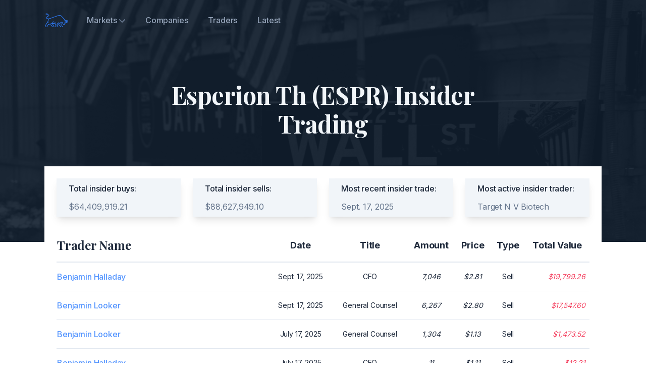

--- FILE ---
content_type: text/html; charset=utf-8
request_url: https://corestreet.com/insiders/nasdaq/espr/
body_size: 6992
content:



<!DOCTYPE html><html lang="en"><head><meta charset="utf-8"><title>Esperion Th (ESPR) Insider Trading | Monitor Buy & Sell Activity</title><meta name="viewport" content="width=device-width,initial-scale=1"><meta name="description" content="Track insider trading at Esperion Th. Get details of recent insider buying and selling ESPR stock based on SEC filings."><link rel="apple-touch-icon" sizes="180x180" href="/static/audience/assets/images/favicon/apple-touch-icon.png"><link rel="icon" type="image/svg" sizes="32x32" href="/static/audience/assets/images/favicon/favicon-32x32.png"><link rel="icon" type="image/svg" sizes="16x16" href="/static/audience/assets/images/favicon/favicon-16x16.png"><link rel="mask-icon" href="/static/audience/assets/images/favicon/safari-pinned-tab.svg" color="#5bbad5"><link rel="manifest" href="/static/audience/assets/images/favicon/site.webmanifest"><meta name="msapplication-TileColor" content="#da532c"><meta name="theme-color" content="#ffffff"><link rel="canonical" href="http://corestreet.com/insiders/nasdaq/espr/" /><link href="/static/audience/assets/css/style.a6ebb7654db4af9cc677.css" rel="stylesheet"><style>
        @media (max-width: 768px) {
            .md\:hidden-reverse {
                display: none;
            }
        }
    </style></head><body class="font-inter antialiased bg-white text-slate-800 tracking-tight"><!-- Page wrapper --><div class="flex flex-col min-h-screen overflow-hidden"><!-- Site header --><header class="absolute w-full z-30 dark"><div class="max-w-6xl mx-auto px-5 sm:px-6"><div class="flex items-center justify-between h-16 md:h-20"><div class="shrink-0 mr-4"><a class="block text-blue-600 transition duration-150 ease-in-out" href="/" aria-label="Corestreet"><img class="w-12 h-12" src="/static/audience/assets/images/logo.svg" alt="Corestreet Logo"></a></div><nav class="hidden md:flex md:grow"><ul class="flex grow justify-start flex-wrap items-center"><li class="relative" x-data="{ open: false }" @mouseenter="open = true" @mouseleave="open = false"><a class="font-medium text-slate-800 dark:text-slate-400 px-3 lg:px-5 py-2 flex items-center transition duration-150 ease-in-out" href="#0" aria-haspopup="true" :aria-expanded="open" @focus="open = true" @focusout="open = false" @click.prevent> Markets
                        <svg class="w-3 h-3 fill-current text-slate-400 dark:text-slate-500 cursor-pointer ml-1 shrink-0" viewBox="0 0 12 12" xmlns="http://www.w3.org/2000/svg"><path d="M10.28 4.305L5.989 8.598 1.695 4.305A1 1 0 00.28 5.72l5 5a1 1 0 001.414 0l5-5a1 1 0 10-1.414-1.414z"/></svg></a><ul class="origin-top-right absolute top-full right-0 w-40 bg-white py-2 ml-4 rounded shadow-lg" x-show="open" x-transition:enter="transition ease-out duration-200 transform" x-transition:enter-start="opacity-0 -translate-y-2" x-transition:enter-end="opacity-100 translate-y-0" x-transition:leave="transition ease-out duration-200" x-transition:leave-start="opacity-100" x-transition:leave-end="opacity-0" x-cloak><li><a class="font-medium text-sm text-slate-600 hover:text-blue-600 flex py-2 px-5 leading-tight" href="/insiders/nasdaq/" @focus="open = true" @focusout="open = false">NASDAQ</a></li><li><a class="font-medium text-sm text-slate-600 hover:text-blue-600 flex py-2 px-5 leading-tight" href="/insiders/nyse/" @focus="open = true" @focusout="open = false">NYSE</a></li><li><a class="font-medium text-sm text-slate-600 hover:text-blue-600 flex py-2 px-5 leading-tight" href="/insiders/otcce/" @focus="open = true" @focusout="open = false">OTCCE</a></li><li><a class="font-medium text-sm text-slate-600 hover:text-blue-600 flex py-2 px-5 leading-tight" href="/insiders/otcgrey/" @focus="open = true" @focusout="open = false">OTCGREY</a></li><li><a class="font-medium text-sm text-slate-600 hover:text-blue-600 flex py-2 px-5 leading-tight" href="/insiders/otcqb/" @focus="open = true" @focusout="open = false">OTCQB</a></li></ul></li><li><a class="font-medium text-slate-800 hover:text-blue-600 dark:text-slate-400 dark:hover:text-blue-600 px-3 lg:px-5 py-2 flex items-center transition duration-150 ease-in-out" href="/insiders/companies/">Companies</a></li><li><a class="font-medium text-slate-800 hover:text-blue-600 dark:text-slate-400 dark:hover:text-blue-600 px-3 lg:px-5 py-2 flex items-center transition duration-150 ease-in-out" href="/insiders/traders/">Traders</a></li><li><a class="font-medium text-slate-800 hover:text-blue-600 dark:text-slate-400 dark:hover:text-blue-600 px-3 lg:px-5 py-2 flex items-center transition duration-150 ease-in-out" href="/insiders/latest/">Latest</a></li></ul><ul class="flex grow justify-end flex-wrap items-center hidden"><li><a class="font-medium text-slate-800 hover:text-blue-600 dark:text-slate-400 dark:hover:text-blue-600 px-3 lg:px-5 py-2 flex items-center transition duration-150 ease-in-out" href="signin.html">Sign in</a></li><li><a class="font-medium text-blue-600 dark:text-slate-300 dark:hover:text-white px-3 lg:px-5 py-2 flex items-center transition duration-150 ease-in-out group" href="request-demo.html">Request Demo <span class="tracking-normal text-blue-600 group-hover:translate-x-0.5 transition-transform duration-150 ease-in-out ml-1">-&gt;</span></a></li></ul></nav><div class="flex md:hidden" x-data="{ expanded: false }"><button class="hamburger" :class="{ 'active': expanded }" @click.stop="expanded = !expanded" aria-controls="mobile-nav" :aria-expanded="expanded"><span class="sr-only">Menu</span><svg class="w-6 h-6 fill-current text-slate-900 dark:text-slate-100" viewBox="0 0 24 24" xmlns="http://www.w3.org/2000/svg"><rect y="4" width="24" height="2"/><rect y="11" width="24" height="2"/><rect y="18" width="24" height="2"/></svg></button><nav id="mobile-nav" class="absolute top-full h-screen pb-16 z-20 left-0 w-full overflow-scroll no-scrollbar bg-white" @click.away="expanded = false" @keydown.escape.window="expanded = false" x-show="expanded" x-transition:enter="transition ease-out duration-200 transform" x-transition:enter-start="opacity-0 -translate-y-2" x-transition:enter-end="opacity-100 translate-y-0" x-transition:leave="transition ease-out duration-200" x-transition:leave-start="opacity-100" x-transition:leave-end="opacity-0" x-cloak><ul class="px-5 py-2"><li class="py-2 my-2 border-t border-b border-slate-200"><span class="flex font-medium text-slate-800 hover:text-blue-600 py-2">Markets</span><ul class="pl-4"><li><a class="text-sm flex font-medium text-slate-600 hover:text-blue-600 py-2" href="/insiders/nasdaq/">NASDAQ</a></li><li><a class="text-sm flex font-medium text-slate-600 hover:text-blue-600 py-2" href="/insiders/nyse/">NYSE</a></li><li><a class="text-sm flex font-medium text-slate-600 hover:text-blue-600 py-2" href="/insiders/otcce/">OTCCE</a></li><li><a class="text-sm flex font-medium text-slate-600 hover:text-blue-600 py-2" href="/insiders/otcgrey/">OTCGREY</a></li><li><a class="text-sm flex font-medium text-slate-600 hover:text-blue-600 py-2" href="/insiders/otcqb/">OTCQB</a></li></ul></li><li><a class="flex font-medium text-slate-800 hover:text-blue-600 py-2" href="/insiders/companies/">Companies</a></li><li><a class="flex font-medium text-slate-800 hover:text-blue-600 py-2" href="/insiders/traders/">Traders</a></li><li><a class="flex font-medium text-slate-800 hover:text-blue-600 py-2" href="/insiders/latest/">Latest</a></li></ul></nav></div></div></div></header><!-- Page content --><main class="grow"><section class="relative"><div class="absolute inset-0 bg-slate-900 pointer-events-none -z-10 mb-48 lg:mb-0 lg:h-[30rem]" aria-hidden="true"><div class="w-full h-full" data-aos="fade"><img class="opacity-10 w-full h-full object-cover" src="/static/audience/assets/images/hero.jpg" width="1440" height="497" alt="Hero"></div></div><div class="relative max-w-6xl mx-auto px-4 sm:px-6"><div class="py-12 pt-32 md:py-20 md:pt-40"><div class="max-w-3xl mx-auto text-center pb-8 md:pb-14"><h1 class="h2 font-playfair-display text-slate-100">Esperion Th (ESPR) Insider Trading</h1></div><div class="max-w-sm mx-auto grid gap-8 lg:grid-cols-4 lg:gap-6 items-start lg:max-w-none bg-white p-6"><div class="relative flex flex-col px-6 py-2 bg-slate-100 shadow-lg" data-aos="fade-up"><div class="font-medium mb-3">Total insider buys:</div><ul class="text-slate-500 space-y-3 grow"><li class="flex items-center"><span>$64,409,919.21</span></li></ul></div><div class="relative flex flex-col px-6 py-2 bg-slate-100 shadow-lg" data-aos="fade-up" data-aos-delay="200"><div class="font-medium mb-3">Total insider sells:</div><ul class="text-slate-500 space-y-3 grow"><li class="flex items-center"><span>$88,627,949.10</span></li></ul></div><div class="relative flex flex-col px-6 py-2 bg-slate-100 shadow-lg" data-aos="fade-up" data-aos-delay="300"><div class="font-medium mb-3">Most recent insider trade:</div><ul class="text-slate-500 space-y-3 grow"><li class="flex items-center"><span>Sept. 17, 2025</span></li></ul></div><div class="relative flex flex-col px-6 py-2 bg-slate-100 shadow-lg" data-aos="fade-up" data-aos-delay="400"><div class="font-medium mb-3">Most active insider trader:</div><ul class="text-slate-500 space-y-3 grow"><li class="flex items-center"><span>Target N V Biotech</span></li></ul></div></div><div class="space-y-4 mb-12"><div class="overflow-x-auto bg-white px-6" data-aos="fade-up"><table class="table-auto w-full border-b border-slate-200"><thead><tr class="text-base sm:text-lg text-slate-800"><th class="text-xl md:text-2xl whitespace-nowrap font-bold font-playfair-display text-left pr-2 py-4 min-w-[10rem] md:min-w-[24rem]">Trader Name</th><th class="text-bold text-center px-2 py-4">Date</th><th class="text-bold text-center px-2 py-4">Title</th><th class="text-bold text-center px-2 py-4">Amount</th><th class="text-bold text-center px-2 py-4">Price</th><th class="text-bold text-center px-2 py-4">Type</th><th class="text-bold text-center px-2 py-4">Total Value</th></tr></thead><tbody><tr class="border-t first:border-t-2 border-slate-200"><td class="text-sm sm:text-base font-medium text-slate-800 pr-2 py-4"><div class="flex items-center justify-between max-w-xs"><div><a class="text-blue-500" href="/insiders/traders/benjamin-halladay/">Benjamin Halladay</a></div></div></td><td class="text-sm px-2 py-4 text-center text-slate-800">Sept. 17, 2025</td><td class="text-sm px-2 py-4 text-center text-slate-800">CFO</td><td class="text-sm px-2 py-4 text-center italic text-slate-800">7,046</td><td class="text-sm px-2 py-4 text-center italic text-slate-800">&dollar;2.81</td><td class="text-sm px-2 py-4 text-center text-slate-800">Sell</td><td class="text-sm px-2 py-4 text-right italic text-slate-800"><span class="text-rose-500">&dollar;19,799.26</span></td></tr><tr class="border-t first:border-t-2 border-slate-200"><td class="text-sm sm:text-base font-medium text-slate-800 pr-2 py-4"><div class="flex items-center justify-between max-w-xs"><div><a class="text-blue-500" href="/insiders/traders/benjamin-looker/">Benjamin Looker</a></div></div></td><td class="text-sm px-2 py-4 text-center text-slate-800">Sept. 17, 2025</td><td class="text-sm px-2 py-4 text-center text-slate-800">General Counsel</td><td class="text-sm px-2 py-4 text-center italic text-slate-800">6,267</td><td class="text-sm px-2 py-4 text-center italic text-slate-800">&dollar;2.80</td><td class="text-sm px-2 py-4 text-center text-slate-800">Sell</td><td class="text-sm px-2 py-4 text-right italic text-slate-800"><span class="text-rose-500">&dollar;17,547.60</span></td></tr><tr class="border-t first:border-t-2 border-slate-200"><td class="text-sm sm:text-base font-medium text-slate-800 pr-2 py-4"><div class="flex items-center justify-between max-w-xs"><div><a class="text-blue-500" href="/insiders/traders/benjamin-looker/">Benjamin Looker</a></div></div></td><td class="text-sm px-2 py-4 text-center text-slate-800">July 17, 2025</td><td class="text-sm px-2 py-4 text-center text-slate-800">General Counsel</td><td class="text-sm px-2 py-4 text-center italic text-slate-800">1,304</td><td class="text-sm px-2 py-4 text-center italic text-slate-800">&dollar;1.13</td><td class="text-sm px-2 py-4 text-center text-slate-800">Sell</td><td class="text-sm px-2 py-4 text-right italic text-slate-800"><span class="text-rose-500">&dollar;1,473.52</span></td></tr><tr class="border-t first:border-t-2 border-slate-200"><td class="text-sm sm:text-base font-medium text-slate-800 pr-2 py-4"><div class="flex items-center justify-between max-w-xs"><div><a class="text-blue-500" href="/insiders/traders/benjamin-halladay/">Benjamin Halladay</a></div></div></td><td class="text-sm px-2 py-4 text-center text-slate-800">July 17, 2025</td><td class="text-sm px-2 py-4 text-center text-slate-800">CFO</td><td class="text-sm px-2 py-4 text-center italic text-slate-800">11</td><td class="text-sm px-2 py-4 text-center italic text-slate-800">&dollar;1.11</td><td class="text-sm px-2 py-4 text-center text-slate-800">Sell</td><td class="text-sm px-2 py-4 text-right italic text-slate-800"><span class="text-rose-500">&dollar;12.21</span></td></tr><tr class="border-t first:border-t-2 border-slate-200"><td class="text-sm sm:text-base font-medium text-slate-800 pr-2 py-4"><div class="flex items-center justify-between max-w-xs"><div><a class="text-blue-500" href="/insiders/traders/benjamin-halladay/">Benjamin Halladay</a></div></div></td><td class="text-sm px-2 py-4 text-center text-slate-800">June 17, 2025</td><td class="text-sm px-2 py-4 text-center text-slate-800">CFO</td><td class="text-sm px-2 py-4 text-center italic text-slate-800">7,229</td><td class="text-sm px-2 py-4 text-center italic text-slate-800">&dollar;1.15</td><td class="text-sm px-2 py-4 text-center text-slate-800">Sell</td><td class="text-sm px-2 py-4 text-right italic text-slate-800"><span class="text-rose-500">&dollar;8,313.35</span></td></tr><tr class="border-t first:border-t-2 border-slate-200"><td class="text-sm sm:text-base font-medium text-slate-800 pr-2 py-4"><div class="flex items-center justify-between max-w-xs"><div><a class="text-blue-500" href="/insiders/traders/benjamin-looker/">Benjamin Looker</a></div></div></td><td class="text-sm px-2 py-4 text-center text-slate-800">June 17, 2025</td><td class="text-sm px-2 py-4 text-center text-slate-800">General Counsel</td><td class="text-sm px-2 py-4 text-center italic text-slate-800">6,422</td><td class="text-sm px-2 py-4 text-center italic text-slate-800">&dollar;1.15</td><td class="text-sm px-2 py-4 text-center text-slate-800">Sell</td><td class="text-sm px-2 py-4 text-right italic text-slate-800"><span class="text-rose-500">&dollar;7,385.30</span></td></tr><tr class="border-t first:border-t-2 border-slate-200"><td class="text-sm sm:text-base font-medium text-slate-800 pr-2 py-4"><div class="flex items-center justify-between max-w-xs"><div><a class="text-blue-500" href="/insiders/traders/benjamin-halladay/">Benjamin Halladay</a></div></div></td><td class="text-sm px-2 py-4 text-center text-slate-800">April 17, 2025</td><td class="text-sm px-2 py-4 text-center text-slate-800">CFO</td><td class="text-sm px-2 py-4 text-center italic text-slate-800">8</td><td class="text-sm px-2 py-4 text-center italic text-slate-800">&dollar;0.96</td><td class="text-sm px-2 py-4 text-center text-slate-800">Sell</td><td class="text-sm px-2 py-4 text-right italic text-slate-800"><span class="text-rose-500">&dollar;7.68</span></td></tr><tr class="border-t first:border-t-2 border-slate-200"><td class="text-sm sm:text-base font-medium text-slate-800 pr-2 py-4"><div class="flex items-center justify-between max-w-xs"><div><a class="text-blue-500" href="/insiders/traders/benjamin-halladay/">Benjamin Halladay</a></div></div></td><td class="text-sm px-2 py-4 text-center text-slate-800">March 18, 2025</td><td class="text-sm px-2 py-4 text-center text-slate-800">CFO</td><td class="text-sm px-2 py-4 text-center italic text-slate-800">3,535</td><td class="text-sm px-2 py-4 text-center italic text-slate-800">&dollar;1.48</td><td class="text-sm px-2 py-4 text-center text-slate-800">Sell</td><td class="text-sm px-2 py-4 text-right italic text-slate-800"><span class="text-rose-500">&dollar;5,231.80</span></td></tr><tr class="border-t first:border-t-2 border-slate-200"><td class="text-sm sm:text-base font-medium text-slate-800 pr-2 py-4"><div class="flex items-center justify-between max-w-xs"><div><a class="text-blue-500" href="/insiders/traders/benjamin-halladay/">Benjamin Halladay</a></div></div></td><td class="text-sm px-2 py-4 text-center text-slate-800">Feb. 19, 2025</td><td class="text-sm px-2 py-4 text-center text-slate-800">CFO</td><td class="text-sm px-2 py-4 text-center italic text-slate-800">11</td><td class="text-sm px-2 py-4 text-center italic text-slate-800">&dollar;1.86</td><td class="text-sm px-2 py-4 text-center text-slate-800">Sell</td><td class="text-sm px-2 py-4 text-right italic text-slate-800"><span class="text-rose-500">&dollar;20.46</span></td></tr><tr class="border-t first:border-t-2 border-slate-200"><td class="text-sm sm:text-base font-medium text-slate-800 pr-2 py-4"><div class="flex items-center justify-between max-w-xs"><div><a class="text-blue-500" href="/insiders/traders/benjamin-halladay/">Benjamin Halladay</a></div></div></td><td class="text-sm px-2 py-4 text-center text-slate-800">Jan. 17, 2025</td><td class="text-sm px-2 py-4 text-center text-slate-800">CFO</td><td class="text-sm px-2 py-4 text-center italic text-slate-800">9</td><td class="text-sm px-2 py-4 text-center italic text-slate-800">&dollar;2.27</td><td class="text-sm px-2 py-4 text-center text-slate-800">Sell</td><td class="text-sm px-2 py-4 text-right italic text-slate-800"><span class="text-rose-500">&dollar;20.43</span></td></tr><tr class="border-t first:border-t-2 border-slate-200"><td class="text-sm sm:text-base font-medium text-slate-800 pr-2 py-4"><div class="flex items-center justify-between max-w-xs"><div><a class="text-blue-500" href="/insiders/traders/eric-warren/">Eric Warren</a></div></div></td><td class="text-sm px-2 py-4 text-center text-slate-800">Oct. 17, 2024</td><td class="text-sm px-2 py-4 text-center text-slate-800">Insider</td><td class="text-sm px-2 py-4 text-center italic text-slate-800">107</td><td class="text-sm px-2 py-4 text-center italic text-slate-800">&dollar;2.12</td><td class="text-sm px-2 py-4 text-center text-slate-800">Sell</td><td class="text-sm px-2 py-4 text-right italic text-slate-800"><span class="text-rose-500">&dollar;226.84</span></td></tr><tr class="border-t first:border-t-2 border-slate-200"><td class="text-sm sm:text-base font-medium text-slate-800 pr-2 py-4"><div class="flex items-center justify-between max-w-xs"><div><a class="text-blue-500" href="/insiders/traders/eric-warren/">Eric Warren</a></div></div></td><td class="text-sm px-2 py-4 text-center text-slate-800">July 17, 2024</td><td class="text-sm px-2 py-4 text-center text-slate-800">Insider</td><td class="text-sm px-2 py-4 text-center italic text-slate-800">108</td><td class="text-sm px-2 py-4 text-center italic text-slate-800">&dollar;2.59</td><td class="text-sm px-2 py-4 text-center text-slate-800">Sell</td><td class="text-sm px-2 py-4 text-right italic text-slate-800"><span class="text-rose-500">&dollar;279.72</span></td></tr><tr class="border-t first:border-t-2 border-slate-200"><td class="text-sm sm:text-base font-medium text-slate-800 pr-2 py-4"><div class="flex items-center justify-between max-w-xs"><div><a class="text-blue-500" href="/insiders/traders/eric-warren/">Eric Warren</a></div></div></td><td class="text-sm px-2 py-4 text-center text-slate-800">Sept. 20, 2023</td><td class="text-sm px-2 py-4 text-center text-slate-800">Insider</td><td class="text-sm px-2 py-4 text-center italic text-slate-800">742</td><td class="text-sm px-2 py-4 text-center italic text-slate-800">&dollar;1.25</td><td class="text-sm px-2 py-4 text-center text-slate-800">Sell</td><td class="text-sm px-2 py-4 text-right italic text-slate-800"><span class="text-rose-500">&dollar;927.50</span></td></tr><tr class="border-t first:border-t-2 border-slate-200"><td class="text-sm sm:text-base font-medium text-slate-800 pr-2 py-4"><div class="flex items-center justify-between max-w-xs"><div><a class="text-blue-500" href="/insiders/traders/eric-warren/">Eric Warren</a></div></div></td><td class="text-sm px-2 py-4 text-center text-slate-800">Aug. 18, 2023</td><td class="text-sm px-2 py-4 text-center text-slate-800">Insider</td><td class="text-sm px-2 py-4 text-center italic text-slate-800">243</td><td class="text-sm px-2 py-4 text-center italic text-slate-800">&dollar;1.41</td><td class="text-sm px-2 py-4 text-center text-slate-800">Sell</td><td class="text-sm px-2 py-4 text-right italic text-slate-800"><span class="text-rose-500">&dollar;342.63</span></td></tr><tr class="border-t first:border-t-2 border-slate-200"><td class="text-sm sm:text-base font-medium text-slate-800 pr-2 py-4"><div class="flex items-center justify-between max-w-xs"><div><a class="text-blue-500" href="/insiders/traders/eric-warren/">Eric Warren</a></div></div></td><td class="text-sm px-2 py-4 text-center text-slate-800">July 19, 2023</td><td class="text-sm px-2 py-4 text-center text-slate-800">Insider</td><td class="text-sm px-2 py-4 text-center italic text-slate-800">106</td><td class="text-sm px-2 py-4 text-center italic text-slate-800">&dollar;1.58</td><td class="text-sm px-2 py-4 text-center text-slate-800">Sell</td><td class="text-sm px-2 py-4 text-right italic text-slate-800"><span class="text-rose-500">&dollar;167.48</span></td></tr><tr class="border-t first:border-t-2 border-slate-200"><td class="text-sm sm:text-base font-medium text-slate-800 pr-2 py-4"><div class="flex items-center justify-between max-w-xs"><div><a class="text-blue-500" href="/insiders/traders/eric-warren/">Eric Warren</a></div></div></td><td class="text-sm px-2 py-4 text-center text-slate-800">June 21, 2023</td><td class="text-sm px-2 py-4 text-center text-slate-800">Insider</td><td class="text-sm px-2 py-4 text-center italic text-slate-800">603</td><td class="text-sm px-2 py-4 text-center italic text-slate-800">&dollar;1.48</td><td class="text-sm px-2 py-4 text-center text-slate-800">Sell</td><td class="text-sm px-2 py-4 text-right italic text-slate-800"><span class="text-rose-500">&dollar;892.44</span></td></tr><tr class="border-t first:border-t-2 border-slate-200"><td class="text-sm sm:text-base font-medium text-slate-800 pr-2 py-4"><div class="flex items-center justify-between max-w-xs"><div><a class="text-blue-500" href="/insiders/traders/eric-warren/">Eric Warren</a></div></div></td><td class="text-sm px-2 py-4 text-center text-slate-800">May 17, 2023</td><td class="text-sm px-2 py-4 text-center text-slate-800">Insider</td><td class="text-sm px-2 py-4 text-center italic text-slate-800">219</td><td class="text-sm px-2 py-4 text-center italic text-slate-800">&dollar;1.62</td><td class="text-sm px-2 py-4 text-center text-slate-800">Sell</td><td class="text-sm px-2 py-4 text-right italic text-slate-800"><span class="text-rose-500">&dollar;354.78</span></td></tr><tr class="border-t first:border-t-2 border-slate-200"><td class="text-sm sm:text-base font-medium text-slate-800 pr-2 py-4"><div class="flex items-center justify-between max-w-xs"><div><a class="text-blue-500" href="/insiders/traders/j-martin-carroll/">J Martin Carroll</a></div></div></td><td class="text-sm px-2 py-4 text-center text-slate-800">May 10, 2023</td><td class="text-sm px-2 py-4 text-center text-slate-800">Director</td><td class="text-sm px-2 py-4 text-center italic text-slate-800">8,409</td><td class="text-sm px-2 py-4 text-center italic text-slate-800">&dollar;1.49</td><td class="text-sm px-2 py-4 text-center text-slate-800">Buy</td><td class="text-sm px-2 py-4 text-right italic text-slate-800"><span class="text-blue-500">&dollar;12,529.41</span></td></tr><tr class="border-t first:border-t-2 border-slate-200"><td class="text-sm sm:text-base font-medium text-slate-800 pr-2 py-4"><div class="flex items-center justify-between max-w-xs"><div><a class="text-blue-500" href="/insiders/traders/sheldon-l-koenig/">Sheldon L Koenig</a></div></div></td><td class="text-sm px-2 py-4 text-center text-slate-800">May 9, 2023</td><td class="text-sm px-2 py-4 text-center text-slate-800">CEO</td><td class="text-sm px-2 py-4 text-center italic text-slate-800">20,000</td><td class="text-sm px-2 py-4 text-center italic text-slate-800">&dollar;1.26</td><td class="text-sm px-2 py-4 text-center text-slate-800">Buy</td><td class="text-sm px-2 py-4 text-right italic text-slate-800"><span class="text-blue-500">&dollar;25,200.00</span></td></tr><tr class="border-t first:border-t-2 border-slate-200"><td class="text-sm sm:text-base font-medium text-slate-800 pr-2 py-4"><div class="flex items-center justify-between max-w-xs"><div><a class="text-blue-500" href="/insiders/traders/eric-warren/">Eric Warren</a></div></div></td><td class="text-sm px-2 py-4 text-center text-slate-800">April 19, 2023</td><td class="text-sm px-2 py-4 text-center text-slate-800">Insider</td><td class="text-sm px-2 py-4 text-center italic text-slate-800">115</td><td class="text-sm px-2 py-4 text-center italic text-slate-800">&dollar;1.28</td><td class="text-sm px-2 py-4 text-center text-slate-800">Sell</td><td class="text-sm px-2 py-4 text-right italic text-slate-800"><span class="text-rose-500">&dollar;147.20</span></td></tr><tr class="border-t first:border-t-2 border-slate-200"><td class="text-sm sm:text-base font-medium text-slate-800 pr-2 py-4"><div class="flex items-center justify-between max-w-xs"><div><a class="text-blue-500" href="/insiders/traders/benjamin-looker/">Benjamin Looker</a></div></div></td><td class="text-sm px-2 py-4 text-center text-slate-800">April 19, 2023</td><td class="text-sm px-2 py-4 text-center text-slate-800">General Counsel</td><td class="text-sm px-2 py-4 text-center italic text-slate-800">1,290</td><td class="text-sm px-2 py-4 text-center italic text-slate-800">&dollar;1.27</td><td class="text-sm px-2 py-4 text-center text-slate-800">Sell</td><td class="text-sm px-2 py-4 text-right italic text-slate-800"><span class="text-rose-500">&dollar;1,638.30</span></td></tr><tr class="border-t first:border-t-2 border-slate-200"><td class="text-sm sm:text-base font-medium text-slate-800 pr-2 py-4"><div class="flex items-center justify-between max-w-xs"><div><a class="text-blue-500" href="/insiders/traders/sheldon-l-koenig/">Sheldon L Koenig</a></div></div></td><td class="text-sm px-2 py-4 text-center text-slate-800">March 17, 2023</td><td class="text-sm px-2 py-4 text-center text-slate-800">CEO</td><td class="text-sm px-2 py-4 text-center italic text-slate-800">6,999</td><td class="text-sm px-2 py-4 text-center italic text-slate-800">&dollar;1.78</td><td class="text-sm px-2 py-4 text-center text-slate-800">Sell</td><td class="text-sm px-2 py-4 text-right italic text-slate-800"><span class="text-rose-500">&dollar;12,458.22</span></td></tr><tr class="border-t first:border-t-2 border-slate-200"><td class="text-sm sm:text-base font-medium text-slate-800 pr-2 py-4"><div class="flex items-center justify-between max-w-xs"><div><a class="text-blue-500" href="/insiders/traders/joanne-m-foody/">Joanne M Foody</a></div></div></td><td class="text-sm px-2 py-4 text-center text-slate-800">March 17, 2023</td><td class="text-sm px-2 py-4 text-center text-slate-800">Insider</td><td class="text-sm px-2 py-4 text-center italic text-slate-800">3,808</td><td class="text-sm px-2 py-4 text-center italic text-slate-800">&dollar;1.78</td><td class="text-sm px-2 py-4 text-center text-slate-800">Sell</td><td class="text-sm px-2 py-4 text-right italic text-slate-800"><span class="text-rose-500">&dollar;6,778.24</span></td></tr><tr class="border-t first:border-t-2 border-slate-200"><td class="text-sm sm:text-base font-medium text-slate-800 pr-2 py-4"><div class="flex items-center justify-between max-w-xs"><div><a class="text-blue-500" href="/insiders/traders/eric-warren/">Eric Warren</a></div></div></td><td class="text-sm px-2 py-4 text-center text-slate-800">March 7, 2023</td><td class="text-sm px-2 py-4 text-center text-slate-800">Insider</td><td class="text-sm px-2 py-4 text-center italic text-slate-800">5,090</td><td class="text-sm px-2 py-4 text-center italic text-slate-800">&dollar;5.05</td><td class="text-sm px-2 py-4 text-center text-slate-800">Sell</td><td class="text-sm px-2 py-4 text-right italic text-slate-800"><span class="text-rose-500">&dollar;25,704.50</span></td></tr><tr class="border-t first:border-t-2 border-slate-200"><td class="text-sm sm:text-base font-medium text-slate-800 pr-2 py-4"><div class="flex items-center justify-between max-w-xs"><div><a class="text-blue-500" href="/insiders/traders/sheldon-l-koenig/">Sheldon L Koenig</a></div></div></td><td class="text-sm px-2 py-4 text-center text-slate-800">March 7, 2023</td><td class="text-sm px-2 py-4 text-center text-slate-800">CEO</td><td class="text-sm px-2 py-4 text-center italic text-slate-800">5,441</td><td class="text-sm px-2 py-4 text-center italic text-slate-800">&dollar;5.06</td><td class="text-sm px-2 py-4 text-center text-slate-800">Sell</td><td class="text-sm px-2 py-4 text-right italic text-slate-800"><span class="text-rose-500">&dollar;27,531.46</span></td></tr><tr class="border-t first:border-t-2 border-slate-200"><td class="text-sm sm:text-base font-medium text-slate-800 pr-2 py-4"><div class="flex items-center justify-between max-w-xs"><div><a class="text-blue-500" href="/insiders/traders/benjamin-looker/">Benjamin Looker</a></div></div></td><td class="text-sm px-2 py-4 text-center text-slate-800">Jan. 18, 2023</td><td class="text-sm px-2 py-4 text-center text-slate-800">General Counsel</td><td class="text-sm px-2 py-4 text-center italic text-slate-800">6,347</td><td class="text-sm px-2 py-4 text-center italic text-slate-800">&dollar;7.00</td><td class="text-sm px-2 py-4 text-center text-slate-800">Sell</td><td class="text-sm px-2 py-4 text-right italic text-slate-800"><span class="text-rose-500">&dollar;44,429.00</span></td></tr><tr class="border-t first:border-t-2 border-slate-200"><td class="text-sm sm:text-base font-medium text-slate-800 pr-2 py-4"><div class="flex items-center justify-between max-w-xs"><div><a class="text-blue-500" href="/insiders/traders/joanne-m-foody/">Joanne M Foody</a></div></div></td><td class="text-sm px-2 py-4 text-center text-slate-800">Jan. 18, 2023</td><td class="text-sm px-2 py-4 text-center text-slate-800">Insider</td><td class="text-sm px-2 py-4 text-center italic text-slate-800">1,191</td><td class="text-sm px-2 py-4 text-center italic text-slate-800">&dollar;6.99</td><td class="text-sm px-2 py-4 text-center text-slate-800">Sell</td><td class="text-sm px-2 py-4 text-right italic text-slate-800"><span class="text-rose-500">&dollar;8,325.09</span></td></tr><tr class="border-t first:border-t-2 border-slate-200"><td class="text-sm sm:text-base font-medium text-slate-800 pr-2 py-4"><div class="flex items-center justify-between max-w-xs"><div><a class="text-blue-500" href="/insiders/traders/joanne-m-foody/">Joanne M Foody</a></div></div></td><td class="text-sm px-2 py-4 text-center text-slate-800">Oct. 18, 2022</td><td class="text-sm px-2 py-4 text-center text-slate-800">Insider</td><td class="text-sm px-2 py-4 text-center italic text-slate-800">942</td><td class="text-sm px-2 py-4 text-center italic text-slate-800">&dollar;7.69</td><td class="text-sm px-2 py-4 text-center text-slate-800">Sell</td><td class="text-sm px-2 py-4 text-right italic text-slate-800"><span class="text-rose-500">&dollar;7,243.98</span></td></tr><tr class="border-t first:border-t-2 border-slate-200"><td class="text-sm sm:text-base font-medium text-slate-800 pr-2 py-4"><div class="flex items-center justify-between max-w-xs"><div><a class="text-blue-500" href="/insiders/traders/eric-warren/">Eric Warren</a></div></div></td><td class="text-sm px-2 py-4 text-center text-slate-800">Sept. 19, 2022</td><td class="text-sm px-2 py-4 text-center text-slate-800">Insider</td><td class="text-sm px-2 py-4 text-center italic text-slate-800">255</td><td class="text-sm px-2 py-4 text-center italic text-slate-800">&dollar;6.92</td><td class="text-sm px-2 py-4 text-center text-slate-800">Sell</td><td class="text-sm px-2 py-4 text-right italic text-slate-800"><span class="text-rose-500">&dollar;1,764.60</span></td></tr><tr class="border-t first:border-t-2 border-slate-200"><td class="text-sm sm:text-base font-medium text-slate-800 pr-2 py-4"><div class="flex items-center justify-between max-w-xs"><div><a class="text-blue-500" href="/insiders/traders/sheldon-l-koenig/">Sheldon L Koenig</a></div></div></td><td class="text-sm px-2 py-4 text-center text-slate-800">Sept. 19, 2022</td><td class="text-sm px-2 py-4 text-center text-slate-800">CEO</td><td class="text-sm px-2 py-4 text-center italic text-slate-800">3,394</td><td class="text-sm px-2 py-4 text-center italic text-slate-800">&dollar;6.94</td><td class="text-sm px-2 py-4 text-center text-slate-800">Sell</td><td class="text-sm px-2 py-4 text-right italic text-slate-800"><span class="text-rose-500">&dollar;23,554.36</span></td></tr><tr class="border-t first:border-t-2 border-slate-200"><td class="text-sm sm:text-base font-medium text-slate-800 pr-2 py-4"><div class="flex items-center justify-between max-w-xs"><div><a class="text-blue-500" href="/insiders/traders/eric-warren/">Eric Warren</a></div></div></td><td class="text-sm px-2 py-4 text-center text-slate-800">Aug. 31, 2022</td><td class="text-sm px-2 py-4 text-center text-slate-800">Insider</td><td class="text-sm px-2 py-4 text-center italic text-slate-800">1,000</td><td class="text-sm px-2 py-4 text-center italic text-slate-800">&dollar;7.46</td><td class="text-sm px-2 py-4 text-center text-slate-800">Buy</td><td class="text-sm px-2 py-4 text-right italic text-slate-800"><span class="text-blue-500">&dollar;7,460.00</span></td></tr><tr class="border-t first:border-t-2 border-slate-200"><td class="text-sm sm:text-base font-medium text-slate-800 pr-2 py-4"><div class="flex items-center justify-between max-w-xs"><div><a class="text-blue-500" href="/insiders/traders/eric-warren/">Eric Warren</a></div></div></td><td class="text-sm px-2 py-4 text-center text-slate-800">Aug. 17, 2022</td><td class="text-sm px-2 py-4 text-center text-slate-800">Insider</td><td class="text-sm px-2 py-4 text-center italic text-slate-800">199</td><td class="text-sm px-2 py-4 text-center italic text-slate-800">&dollar;6.82</td><td class="text-sm px-2 py-4 text-center text-slate-800">Sell</td><td class="text-sm px-2 py-4 text-right italic text-slate-800"><span class="text-rose-500">&dollar;1,357.18</span></td></tr><tr class="border-t first:border-t-2 border-slate-200"><td class="text-sm sm:text-base font-medium text-slate-800 pr-2 py-4"><div class="flex items-center justify-between max-w-xs"><div><a class="text-blue-500" href="/insiders/traders/sheldon-l-koenig/">Sheldon L Koenig</a></div></div></td><td class="text-sm px-2 py-4 text-center text-slate-800">Aug. 5, 2022</td><td class="text-sm px-2 py-4 text-center text-slate-800">CEO</td><td class="text-sm px-2 py-4 text-center italic text-slate-800">8,606</td><td class="text-sm px-2 py-4 text-center italic text-slate-800">&dollar;5.80</td><td class="text-sm px-2 py-4 text-center text-slate-800">Buy</td><td class="text-sm px-2 py-4 text-right italic text-slate-800"><span class="text-blue-500">&dollar;49,914.80</span></td></tr><tr class="border-t first:border-t-2 border-slate-200"><td class="text-sm sm:text-base font-medium text-slate-800 pr-2 py-4"><div class="flex items-center justify-between max-w-xs"><div><a class="text-blue-500" href="/insiders/traders/joanne-m-foody/">Joanne M Foody</a></div></div></td><td class="text-sm px-2 py-4 text-center text-slate-800">July 19, 2022</td><td class="text-sm px-2 py-4 text-center text-slate-800">Insider</td><td class="text-sm px-2 py-4 text-center italic text-slate-800">3,901</td><td class="text-sm px-2 py-4 text-center italic text-slate-800">&dollar;6.55</td><td class="text-sm px-2 py-4 text-center text-slate-800">Sell</td><td class="text-sm px-2 py-4 text-right italic text-slate-800"><span class="text-rose-500">&dollar;25,551.55</span></td></tr><tr class="border-t first:border-t-2 border-slate-200"><td class="text-sm sm:text-base font-medium text-slate-800 pr-2 py-4"><div class="flex items-center justify-between max-w-xs"><div><a class="text-blue-500" href="/insiders/traders/sheldon-l-koenig/">Sheldon L Koenig</a></div></div></td><td class="text-sm px-2 py-4 text-center text-slate-800">June 17, 2022</td><td class="text-sm px-2 py-4 text-center text-slate-800">CEO</td><td class="text-sm px-2 py-4 text-center italic text-slate-800">4,552</td><td class="text-sm px-2 py-4 text-center italic text-slate-800">&dollar;4.99</td><td class="text-sm px-2 py-4 text-center text-slate-800">Sell</td><td class="text-sm px-2 py-4 text-right italic text-slate-800"><span class="text-rose-500">&dollar;22,714.48</span></td></tr><tr class="border-t first:border-t-2 border-slate-200"><td class="text-sm sm:text-base font-medium text-slate-800 pr-2 py-4"><div class="flex items-center justify-between max-w-xs"><div><a class="text-blue-500" href="/insiders/traders/eric-warren/">Eric Warren</a></div></div></td><td class="text-sm px-2 py-4 text-center text-slate-800">June 17, 2022</td><td class="text-sm px-2 py-4 text-center text-slate-800">Insider</td><td class="text-sm px-2 py-4 text-center italic text-slate-800">256</td><td class="text-sm px-2 py-4 text-center italic text-slate-800">&dollar;4.90</td><td class="text-sm px-2 py-4 text-center text-slate-800">Sell</td><td class="text-sm px-2 py-4 text-right italic text-slate-800"><span class="text-rose-500">&dollar;1,254.40</span></td></tr><tr class="border-t first:border-t-2 border-slate-200"><td class="text-sm sm:text-base font-medium text-slate-800 pr-2 py-4"><div class="flex items-center justify-between max-w-xs"><div><a class="text-blue-500" href="/insiders/traders/eric-warren/">Eric Warren</a></div></div></td><td class="text-sm px-2 py-4 text-center text-slate-800">May 17, 2022</td><td class="text-sm px-2 py-4 text-center text-slate-800">Insider</td><td class="text-sm px-2 py-4 text-center italic text-slate-800">196</td><td class="text-sm px-2 py-4 text-center italic text-slate-800">&dollar;5.98</td><td class="text-sm px-2 py-4 text-center text-slate-800">Sell</td><td class="text-sm px-2 py-4 text-right italic text-slate-800"><span class="text-rose-500">&dollar;1,172.08</span></td></tr><tr class="border-t first:border-t-2 border-slate-200"><td class="text-sm sm:text-base font-medium text-slate-800 pr-2 py-4"><div class="flex items-center justify-between max-w-xs"><div><a class="text-blue-500" href="/insiders/traders/sheldon-l-koenig/">Sheldon L Koenig</a></div></div></td><td class="text-sm px-2 py-4 text-center text-slate-800">March 17, 2022</td><td class="text-sm px-2 py-4 text-center text-slate-800">CEO</td><td class="text-sm px-2 py-4 text-center italic text-slate-800">571</td><td class="text-sm px-2 py-4 text-center italic text-slate-800">&dollar;4.58</td><td class="text-sm px-2 py-4 text-center text-slate-800">Sell</td><td class="text-sm px-2 py-4 text-right italic text-slate-800"><span class="text-rose-500">&dollar;2,615.18</span></td></tr><tr class="border-t first:border-t-2 border-slate-200"><td class="text-sm sm:text-base font-medium text-slate-800 pr-2 py-4"><div class="flex items-center justify-between max-w-xs"><div><a class="text-blue-500" href="/insiders/traders/target-n-v-biotech/">Target N V Biotech</a></div></div></td><td class="text-sm px-2 py-4 text-center text-slate-800">May 19, 2021</td><td class="text-sm px-2 py-4 text-center text-slate-800">Major Shareholder</td><td class="text-sm px-2 py-4 text-center italic text-slate-800">200,000</td><td class="text-sm px-2 py-4 text-center italic text-slate-800">&dollar;20.37</td><td class="text-sm px-2 py-4 text-center text-slate-800">Buy</td><td class="text-sm px-2 py-4 text-right italic text-slate-800"><span class="text-blue-500">&dollar;4,074,000.00</span></td></tr><tr class="border-t first:border-t-2 border-slate-200"><td class="text-sm sm:text-base font-medium text-slate-800 pr-2 py-4"><div class="flex items-center justify-between max-w-xs"><div><a class="text-blue-500" href="/insiders/traders/timothy-m-mayleben/">Timothy M Mayleben</a></div></div></td><td class="text-sm px-2 py-4 text-center text-slate-800">March 11, 2020</td><td class="text-sm px-2 py-4 text-center text-slate-800">CEO</td><td class="text-sm px-2 py-4 text-center italic text-slate-800">2,500</td><td class="text-sm px-2 py-4 text-center italic text-slate-800">&dollar;43.00</td><td class="text-sm px-2 py-4 text-center text-slate-800">Buy</td><td class="text-sm px-2 py-4 text-right italic text-slate-800"><span class="text-blue-500">&dollar;107,500.00</span></td></tr><tr class="border-t first:border-t-2 border-slate-200"><td class="text-sm sm:text-base font-medium text-slate-800 pr-2 py-4"><div class="flex items-center justify-between max-w-xs"><div><a class="text-blue-500" href="/insiders/traders/timothy-m-mayleben/">Timothy M Mayleben</a></div></div></td><td class="text-sm px-2 py-4 text-center text-slate-800">Feb. 28, 2020</td><td class="text-sm px-2 py-4 text-center text-slate-800">CEO</td><td class="text-sm px-2 py-4 text-center italic text-slate-800">5,000</td><td class="text-sm px-2 py-4 text-center italic text-slate-800">&dollar;49.00</td><td class="text-sm px-2 py-4 text-center text-slate-800">Buy</td><td class="text-sm px-2 py-4 text-right italic text-slate-800"><span class="text-blue-500">&dollar;245,000.00</span></td></tr><tr class="border-t first:border-t-2 border-slate-200"><td class="text-sm sm:text-base font-medium text-slate-800 pr-2 py-4"><div class="flex items-center justify-between max-w-xs"><div><a class="text-blue-500" href="/insiders/traders/target-n-v-biotech/">Target N V Biotech</a></div></div></td><td class="text-sm px-2 py-4 text-center text-slate-800">Jan. 23, 2020</td><td class="text-sm px-2 py-4 text-center text-slate-800">Major Shareholder</td><td class="text-sm px-2 py-4 text-center italic text-slate-800">20,000</td><td class="text-sm px-2 py-4 text-center italic text-slate-800">&dollar;51.84</td><td class="text-sm px-2 py-4 text-center text-slate-800">Buy</td><td class="text-sm px-2 py-4 text-right italic text-slate-800"><span class="text-blue-500">&dollar;1,036,800.00</span></td></tr><tr class="border-t first:border-t-2 border-slate-200"><td class="text-sm sm:text-base font-medium text-slate-800 pr-2 py-4"><div class="flex items-center justify-between max-w-xs"><div><a class="text-blue-500" href="/insiders/traders/timothy-m-mayleben/">Timothy M Mayleben</a></div></div></td><td class="text-sm px-2 py-4 text-center text-slate-800">Nov. 6, 2019</td><td class="text-sm px-2 py-4 text-center text-slate-800">CEO</td><td class="text-sm px-2 py-4 text-center italic text-slate-800">5,000</td><td class="text-sm px-2 py-4 text-center italic text-slate-800">&dollar;36.98</td><td class="text-sm px-2 py-4 text-center text-slate-800">Buy</td><td class="text-sm px-2 py-4 text-right italic text-slate-800"><span class="text-blue-500">&dollar;184,900.00</span></td></tr><tr class="border-t first:border-t-2 border-slate-200"><td class="text-sm sm:text-base font-medium text-slate-800 pr-2 py-4"><div class="flex items-center justify-between max-w-xs"><div><a class="text-blue-500" href="/insiders/traders/target-n-v-biotech/">Target N V Biotech</a></div></div></td><td class="text-sm px-2 py-4 text-center text-slate-800">Nov. 6, 2019</td><td class="text-sm px-2 py-4 text-center text-slate-800">Major Shareholder</td><td class="text-sm px-2 py-4 text-center italic text-slate-800">75,000</td><td class="text-sm px-2 py-4 text-center italic text-slate-800">&dollar;37.30</td><td class="text-sm px-2 py-4 text-center text-slate-800">Buy</td><td class="text-sm px-2 py-4 text-right italic text-slate-800"><span class="text-blue-500">&dollar;2,797,500.00</span></td></tr><tr class="border-t first:border-t-2 border-slate-200"><td class="text-sm sm:text-base font-medium text-slate-800 pr-2 py-4"><div class="flex items-center justify-between max-w-xs"><div><a class="text-blue-500" href="/insiders/traders/timothy-m-mayleben/">Timothy M Mayleben</a></div></div></td><td class="text-sm px-2 py-4 text-center text-slate-800">Sept. 6, 2019</td><td class="text-sm px-2 py-4 text-center text-slate-800">CEO</td><td class="text-sm px-2 py-4 text-center italic text-slate-800">2,500</td><td class="text-sm px-2 py-4 text-center italic text-slate-800">&dollar;35.25</td><td class="text-sm px-2 py-4 text-center text-slate-800">Buy</td><td class="text-sm px-2 py-4 text-right italic text-slate-800"><span class="text-blue-500">&dollar;88,125.00</span></td></tr><tr class="border-t first:border-t-2 border-slate-200"><td class="text-sm sm:text-base font-medium text-slate-800 pr-2 py-4"><div class="flex items-center justify-between max-w-xs"><div><a class="text-blue-500" href="/insiders/traders/target-n-v-biotech/">Target N V Biotech</a></div></div></td><td class="text-sm px-2 py-4 text-center text-slate-800">Sept. 4, 2019</td><td class="text-sm px-2 py-4 text-center text-slate-800">Major Shareholder</td><td class="text-sm px-2 py-4 text-center italic text-slate-800">80,000</td><td class="text-sm px-2 py-4 text-center italic text-slate-800">&dollar;33.78</td><td class="text-sm px-2 py-4 text-center text-slate-800">Buy</td><td class="text-sm px-2 py-4 text-right italic text-slate-800"><span class="text-blue-500">&dollar;2,702,400.00</span></td></tr><tr class="border-t first:border-t-2 border-slate-200"><td class="text-sm sm:text-base font-medium text-slate-800 pr-2 py-4"><div class="flex items-center justify-between max-w-xs"><div><a class="text-blue-500" href="/insiders/traders/timothy-m-mayleben/">Timothy M Mayleben</a></div></div></td><td class="text-sm px-2 py-4 text-center text-slate-800">Sept. 4, 2019</td><td class="text-sm px-2 py-4 text-center text-slate-800">CEO</td><td class="text-sm px-2 py-4 text-center italic text-slate-800">5,000</td><td class="text-sm px-2 py-4 text-center italic text-slate-800">&dollar;34.20</td><td class="text-sm px-2 py-4 text-center text-slate-800">Buy</td><td class="text-sm px-2 py-4 text-right italic text-slate-800"><span class="text-blue-500">&dollar;171,000.00</span></td></tr><tr class="border-t first:border-t-2 border-slate-200"><td class="text-sm sm:text-base font-medium text-slate-800 pr-2 py-4"><div class="flex items-center justify-between max-w-xs"><div><a class="text-blue-500" href="/insiders/traders/timothy-m-mayleben/">Timothy M Mayleben</a></div></div></td><td class="text-sm px-2 py-4 text-center text-slate-800">Aug. 1, 2019</td><td class="text-sm px-2 py-4 text-center text-slate-800">CEO</td><td class="text-sm px-2 py-4 text-center italic text-slate-800">5,000</td><td class="text-sm px-2 py-4 text-center italic text-slate-800">&dollar;39.56</td><td class="text-sm px-2 py-4 text-center text-slate-800">Buy</td><td class="text-sm px-2 py-4 text-right italic text-slate-800"><span class="text-blue-500">&dollar;197,800.00</span></td></tr><tr class="border-t first:border-t-2 border-slate-200"><td class="text-sm sm:text-base font-medium text-slate-800 pr-2 py-4"><div class="flex items-center justify-between max-w-xs"><div><a class="text-blue-500" href="/insiders/traders/target-n-v-biotech/">Target N V Biotech</a></div></div></td><td class="text-sm px-2 py-4 text-center text-slate-800">July 23, 2019</td><td class="text-sm px-2 py-4 text-center text-slate-800">Major Shareholder</td><td class="text-sm px-2 py-4 text-center italic text-slate-800">50,000</td><td class="text-sm px-2 py-4 text-center italic text-slate-800">&dollar;42.65</td><td class="text-sm px-2 py-4 text-center text-slate-800">Buy</td><td class="text-sm px-2 py-4 text-right italic text-slate-800"><span class="text-blue-500">&dollar;2,132,500.00</span></td></tr><tr class="border-t first:border-t-2 border-slate-200"><td class="text-sm sm:text-base font-medium text-slate-800 pr-2 py-4"><div class="flex items-center justify-between max-w-xs"><div><a class="text-blue-500" href="/insiders/traders/timothy-m-mayleben/">Timothy M Mayleben</a></div></div></td><td class="text-sm px-2 py-4 text-center text-slate-800">June 28, 2019</td><td class="text-sm px-2 py-4 text-center text-slate-800">CEO</td><td class="text-sm px-2 py-4 text-center italic text-slate-800">5,000</td><td class="text-sm px-2 py-4 text-center italic text-slate-800">&dollar;46.00</td><td class="text-sm px-2 py-4 text-center text-slate-800">Buy</td><td class="text-sm px-2 py-4 text-right italic text-slate-800"><span class="text-blue-500">&dollar;230,000.00</span></td></tr></tbody></table></div></div><div class="text-center"><span class="btn btn-sm text-white bg-blue-600 hover:bg-blue-700 group disabled">First</span><span class="btn btn-sm text-white bg-blue-600 hover:bg-blue-700 group disabled">&laquo;</span><span class="btn btn-sm text-white bg-blue-600 hover:bg-blue-700 group">1 of 2</span><a class="btn btn-sm text-white bg-blue-600 hover:bg-blue-700 group" href="?page=2">&raquo;</a><a class="btn btn-sm text-white bg-blue-600 hover:bg-blue-700 group" href="?page=2">Last</a></div></div></div></section><section class="bg-slate-50"><div class="max-w-6xl mx-auto px-4 sm:px-6"><div class="py-12 md:py-20 border-t border-slate-50"><ul class="max-w-3xl mx-auto divide-y divide-slate-200"><li x-data="{ expanded: true }"><button class="h4 font-playfair-display flex items-center justify-between w-full text-left py-5" @click="expanded = !expanded" :aria-expanded="expanded"><span>Are insiders buying or selling Esperion Th?</span><svg class="w-4 h-4 fill-current text-blue-600 shrink-0 ml-8" :class="{'rotate-180': expanded}" viewBox="0 0 16 16"><path d="m3 5 5 6 5-6z"/></svg></button><div x-ref="item" class="text-slate-500 overflow-hidden transition-all duration-300 ease-in-out" :style="expanded ? 'max-height: ' + $refs.item.scrollHeight + 'px; opacity: 1' : 'max-height: 0; opacity: 0'"><p class="pb-5">Insiders are both buying and selling Esperion Th stock.</p></div></li><li x-data="{ expanded: false }"><button class="h4 font-playfair-display flex items-center justify-between w-full text-left py-5" @click="expanded = !expanded" :aria-expanded="expanded"><span>Who are the insider traders at Esperion Th?</span><svg class="w-4 h-4 fill-current text-blue-600 shrink-0 ml-8" :class="{'rotate-180': expanded}" viewBox="0 0 16 16"><path d="m3 5 5 6 5-6z"/></svg></button><div x-ref="item" class="text-slate-500 overflow-hidden transition-all duration-300 ease-in-out" :style="expanded ? 'max-height: ' + $refs.item.scrollHeight + 'px; opacity: 1' : 'max-height: 0; opacity: 0'"><p class="pb-5">The insider traders at Esperion Th are: Target N V Biotech, Eric Warren, Timothy M Mayleben, Roger S Newton, Benjamin Halladay, Sheldon L Koenig, Benjamin Looker, Joanne M Foody, Nicole Vitullo, Dov A Md Goldstein, Gilbert S Omenn, Boxer Capital, Llc, Narendra D Lalwani, Longitude Capital Partners, Ll, Parters Vii L P Domain, Patrick G Enright, Richard Bartram, Brian H Dovey, J Martin Carroll, Daniel Janney, and Mark E Mcgovern</p></div></li><li x-data="{ expanded: false }"><button class="h4 font-playfair-display flex items-center justify-between w-full text-left py-5" @click="expanded = !expanded" :aria-expanded="expanded"><span>Who is the most active insider trader at Esperion Th?</span><svg class="w-4 h-4 fill-current text-blue-600 shrink-0 ml-8" :class="{'rotate-180': expanded}" viewBox="0 0 16 16"><path d="m3 5 5 6 5-6z"/></svg></button><div x-ref="item" class="text-slate-500 overflow-hidden transition-all duration-300 ease-in-out" :style="expanded ? 'max-height: ' + $refs.item.scrollHeight + 'px; opacity: 1' : 'max-height: 0; opacity: 0'"><p class="pb-5">The most active insider trader at Esperion Th is Target N V Biotech with 17 trades.</p></div></li><li x-data="{ expanded: false }"><button class="h4 font-playfair-display flex items-center justify-between w-full text-left py-5" @click="expanded = !expanded" :aria-expanded="expanded"><span>Which Esperion Th insider has made the most from selling company stock?</span><svg class="w-4 h-4 fill-current text-blue-600 shrink-0 ml-8" :class="{'rotate-180': expanded}" viewBox="0 0 16 16"><path d="m3 5 5 6 5-6z"/></svg></button><div x-ref="item" class="text-slate-500 overflow-hidden transition-all duration-300 ease-in-out" :style="expanded ? 'max-height: ' + $refs.item.scrollHeight + 'px; opacity: 1' : 'max-height: 0; opacity: 0'"><p class="pb-5">Dov A Md Goldstein has sold the most Esperion Th stock with a total value of $90,190,495.18.</p></div></li><li x-data="{ expanded: false }"><button class="h4 font-playfair-display flex items-center justify-between w-full text-left py-5" @click="expanded = !expanded" :aria-expanded="expanded"><span>Which Esperion Th insider has bought the most company stock?</span><svg class="w-4 h-4 fill-current text-blue-600 shrink-0 ml-8" :class="{'rotate-180': expanded}" viewBox="0 0 16 16"><path d="m3 5 5 6 5-6z"/></svg></button><div x-ref="item" class="text-slate-500 overflow-hidden transition-all duration-300 ease-in-out" :style="expanded ? 'max-height: ' + $refs.item.scrollHeight + 'px; opacity: 1' : 'max-height: 0; opacity: 0'"><p class="pb-5">Target N V Biotech has bought the most Esperion Th stock with a total value of $48,059,800.00.</p></div></li><li x-data="{ expanded: false }"><button class="h4 font-playfair-display flex items-center justify-between w-full text-left py-5" @click="expanded = !expanded" :aria-expanded="expanded"><span>When was the most recent insider trade for Esperion Th stock?</span><svg class="w-4 h-4 fill-current text-blue-600 shrink-0 ml-8" :class="{'rotate-180': expanded}" viewBox="0 0 16 16"><path d="m3 5 5 6 5-6z"/></svg></button><div x-ref="item" class="text-slate-500 overflow-hidden transition-all duration-300 ease-in-out" :style="expanded ? 'max-height: ' + $refs.item.scrollHeight + 'px; opacity: 1' : 'max-height: 0; opacity: 0'"><p class="pb-5">The most recent insider trade for Esperion Th was on Sept. 17, 2025.</p></div></li><li x-data="{ expanded: false }"><button class="h4 font-playfair-display flex items-center justify-between w-full text-left py-5" @click="expanded = !expanded" :aria-expanded="expanded"><span>What was the biggest single insider buy?</span><svg class="w-4 h-4 fill-current text-blue-600 shrink-0 ml-8" :class="{'rotate-180': expanded}" viewBox="0 0 16 16"><path d="m3 5 5 6 5-6z"/></svg></button><div x-ref="item" class="text-slate-500 overflow-hidden transition-all duration-300 ease-in-out" :style="expanded ? 'max-height: ' + $refs.item.scrollHeight + 'px; opacity: 1' : 'max-height: 0; opacity: 0'"><p class="pb-5">The single biggest insider buy for Esperion Th was from Parters Vii L P Domain with a total value of $10,000,000.00 on Oct. 21, 2014.</p></div></li><li x-data="{ expanded: false }"><button class="h4 font-playfair-display flex items-center justify-between w-full text-left py-5" @click="expanded = !expanded" :aria-expanded="expanded"><span>What was the biggest single insider sell?</span><svg class="w-4 h-4 fill-current text-blue-600 shrink-0 ml-8" :class="{'rotate-180': expanded}" viewBox="0 0 16 16"><path d="m3 5 5 6 5-6z"/></svg></button><div x-ref="item" class="text-slate-500 overflow-hidden transition-all duration-300 ease-in-out" :style="expanded ? 'max-height: ' + $refs.item.scrollHeight + 'px; opacity: 1' : 'max-height: 0; opacity: 0'"><p class="pb-5">The single biggest insider sell for Esperion Th was from Dov A Md Goldstein with a total value of $33,328,000.00 on March 22, 2017.</p></div></li></ul></div></div></section></main><!-- Site footer --><footer><div class="max-w-6xl mx-auto px-4 sm:px-6"><div class="grid sm:grid-cols-12 gap-8 py-8 md:py-12 border-t border-slate-200"><div class="sm:col-span-12 lg:col-span-4 lg:max-w-xs"><div class="mb-2"><a class="inline-flex text-blue-600 transition duration-150 ease-in-out" href="/" aria-label="Corestreet"><img class="w-12 h-12" src="/static/audience/assets/images/logo.svg" alt="Corestreet Logo"></a></div><div class="text-lg font-bold text-slate-800">Invest better with CoreStreet.</div></div><div class="sm:col-span-6 md:col-span-3 lg:col-span-2"><h6 class="text-sm text-slate-800 font-semibold mb-2">Company</h6><ul class="text-sm font-medium space-y-2"><li><a class="text-slate-500 hover:text-blue-600 transition duration-150 ease-in-out" href="/about/">About</a></li><li><a class="text-slate-500 hover:text-blue-600 transition duration-150 ease-in-out" href="mailto:hello@corestreet.com">Contact</a></li></ul></div></div></div></footer></div><script src="/static/audience/assets/js/main.faf7dd86650fdd9681c4.js"></script><script type="application/ld+json">
    {
      "@context": "https://schema.org",
      "@type": "FAQPage",
      "mainEntity": [{
                      "@type": "Question",
                      "name": "Are insiders buying or selling Esperion Th?",
                      "acceptedAnswer": {
                                          "@type": "Answer",
                                          "text": "Insiders are both buying and selling Esperion Th stock."
                                        }
                    },
                    {
                      "@type": "Question",
                      "name": "Who are the insider traders at Esperion Th?",
                      "acceptedAnswer": {
                                          "@type": "Answer",
                                          "text": "The insider traders at Esperion Th are: Target N V Biotech, Eric Warren, Timothy M Mayleben, Roger S Newton, Benjamin Halladay, Sheldon L Koenig, Benjamin Looker, Joanne M Foody, Nicole Vitullo, Dov A Md Goldstein, Gilbert S Omenn, Boxer Capital, Llc, Narendra D Lalwani, Longitude Capital Partners, Ll, Parters Vii L P Domain, Patrick G Enright, Richard Bartram, Brian H Dovey, J Martin Carroll, Daniel Janney, and Mark E Mcgovern."
                                        }
                    },
                    {
                      "@type": "Question",
                      "name": "Who is the most active insider trader at Esperion Th?",
                      "acceptedAnswer": {
                                          "@type": "Answer",
                                          "text": "The most active insider trader at Esperion Th is Target N V Biotech with 17 trades."
                                        }
                    },
                    
                    {
                      "@type": "Question",
                      "name": "Which Esperion Th insider has made the most from selling company stock?",
                      "acceptedAnswer": {
                                          "@type": "Answer",
                                          "text": "Dov A Md Goldstein has sold the most Esperion Th stock with a total value of $90,190,495.18."
                                        }
                    },
                    
                    
                    {
                      "@type": "Question",
                      "name": "Which Esperion Th insider has bought the most company stock?",
                      "acceptedAnswer": {
                                          "@type": "Answer",
                                          "text": "Target N V Biotech has bought the most Esperion Th stock with a total value of $48,059,800.00."
                                        }
                    },
                    
                    {
                      "@type": "Question",
                      "name": "When was the most recent insider trade for Esperion Th stock?",
                      "acceptedAnswer": {
                                          "@type": "Answer",
                                          "text": "The most recent insider trade for Esperion Th was on Sept. 17, 2025."
                                        }
                    },
                    
                    {
                      "@type": "Question",
                      "name": "What was the biggest single insider buy?",
                      "acceptedAnswer": {
                                          "@type": "Answer",
                                          "text": "The single biggest insider buy for Esperion Th was from Parters Vii L P Domain with a total value of $10,000,000.00 on Oct. 21, 2014."
                                        }
                    },
                    
                    
                    {
                      "@type": "Question",
                      "name": "What was the biggest single insider sell?",
                      "acceptedAnswer": {
                                          "@type": "Answer",
                                          "text": "The single biggest insider sell for Esperion Th was from Dov A Md Goldstein with a total value of $33,328,000.00 on March 22, 2017."
                                        }
                    }
                    ]
    }
    </script></body></html>